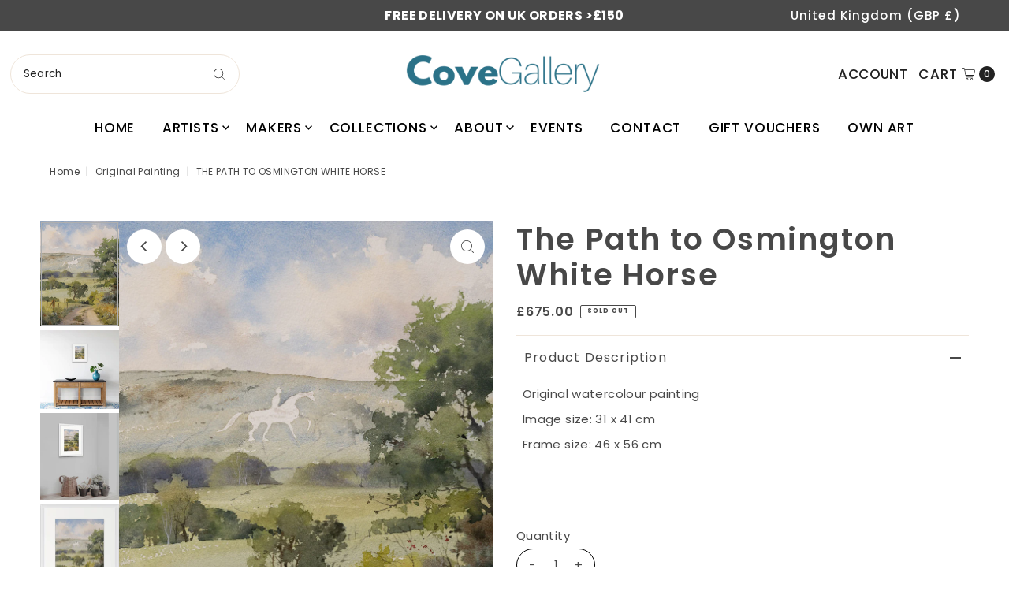

--- FILE ---
content_type: text/html; charset=utf-8
request_url: https://covegallery.co.uk/products/the-path-to-osmington-white-horse?view=listing
body_size: 1273
content:




<template data-html="listing">

  <div class="product-index-inner">
  
    <div class="so icn">Sold Out</div>
  

  <div class="prod-image">
    <a href="/products/the-path-to-osmington-white-horse" title="The Path to Osmington White Horse">
      <div class="reveal">



<div class="box-ratio " style="padding-bottom: 132.8125%;">
  <img src="//covegallery.co.uk/cdn/shop/files/ThePathtoOsmingtonWhiteHorse-41cmx31cm.jpg?v=1692451991&amp;width=500" alt="" srcset="//covegallery.co.uk/cdn/shop/files/ThePathtoOsmingtonWhiteHorse-41cmx31cm.jpg?v=1692451991&amp;width=200 200w, //covegallery.co.uk/cdn/shop/files/ThePathtoOsmingtonWhiteHorse-41cmx31cm.jpg?v=1692451991&amp;width=300 300w, //covegallery.co.uk/cdn/shop/files/ThePathtoOsmingtonWhiteHorse-41cmx31cm.jpg?v=1692451991&amp;width=400 400w, //covegallery.co.uk/cdn/shop/files/ThePathtoOsmingtonWhiteHorse-41cmx31cm.jpg?v=1692451991&amp;width=500 500w" width="500" height="664" loading="lazy" sizes="(min-width: 1601px) 2000px,(min-width: 768px) and (max-width: 1600px) 1200px,(max-width: 767px) 100vw, 900px">
</div>
<noscript><img src="//covegallery.co.uk/cdn/shop/files/ThePathtoOsmingtonWhiteHorse-41cmx31cm.jpg?v=1692451991&amp;width=500" alt="" srcset="//covegallery.co.uk/cdn/shop/files/ThePathtoOsmingtonWhiteHorse-41cmx31cm.jpg?v=1692451991&amp;width=352 352w, //covegallery.co.uk/cdn/shop/files/ThePathtoOsmingtonWhiteHorse-41cmx31cm.jpg?v=1692451991&amp;width=500 500w" width="500" height="664"></noscript>


          
            <div class="hidden">
               



<div class="box-ratio first-image" style="padding-bottom: 100.0%;">
  <img src="//covegallery.co.uk/cdn/shop/files/WoodenTable_4.jpg?v=1693416881&amp;width=500" alt="The Path to Osmington White Horse" srcset="//covegallery.co.uk/cdn/shop/files/WoodenTable_4.jpg?v=1693416881&amp;width=200 200w, //covegallery.co.uk/cdn/shop/files/WoodenTable_4.jpg?v=1693416881&amp;width=300 300w, //covegallery.co.uk/cdn/shop/files/WoodenTable_4.jpg?v=1693416881&amp;width=400 400w, //covegallery.co.uk/cdn/shop/files/WoodenTable_4.jpg?v=1693416881&amp;width=500 500w" width="500" height="500" loading="lazy" sizes="(min-width: 1601px) 2000px,(min-width: 768px) and (max-width: 1600px) 1200px,(max-width: 767px) 100vw, 900px">
</div>
<noscript><img src="//covegallery.co.uk/cdn/shop/files/WoodenTable_4.jpg?v=1693416881&amp;width=500" alt="The Path to Osmington White Horse" srcset="//covegallery.co.uk/cdn/shop/files/WoodenTable_4.jpg?v=1693416881&amp;width=352 352w, //covegallery.co.uk/cdn/shop/files/WoodenTable_4.jpg?v=1693416881&amp;width=500 500w" width="500" height="500"></noscript>

             </div>
          
</div>
    </a>
  </div>

  
    <div class="product__grid--buttons">
      
        <button class="quick-view-8090447970527 product-listing__quickview-trigger js-modal-open js-quickview-trigger" type="button" name="button" data-wau-modal-target="quickview" data-product-url="/products/the-path-to-osmington-white-horse?view=quick">
          <svg class="vantage--icon-theme-search " version="1.1" xmlns="http://www.w3.org/2000/svg" xmlns:xlink="http://www.w3.org/1999/xlink" x="0px" y="0px"
     viewBox="0 0 20 20" height="18px" xml:space="preserve">
      <g class="hover-fill" fill="var(--directional-color)">
        <path d="M19.8,19.1l-4.6-4.6c1.4-1.5,2.2-3.6,2.2-5.8c0-4.8-3.9-8.7-8.7-8.7S0,3.9,0,8.7s3.9,8.7,8.7,8.7
        c2.2,0,4.2-0.8,5.8-2.2l4.6,4.6c0.2,0.2,0.5,0.2,0.7,0C20.1,19.6,20.1,19.3,19.8,19.1z M1,8.7C1,4.5,4.5,1,8.7,1
        c4.2,0,7.7,3.4,7.7,7.7c0,4.2-3.4,7.7-7.7,7.7C4.5,16.4,1,13,1,8.7z"/>
      </g>
    <style>.product-listing__quickview-trigger .vantage--icon-theme-search:hover .hover-fill { fill: var(--directional-color);}</style>
    </svg>








        </button>
      

      
    </div>
  

</div>

<div class="product-info">
  <div class="product-info-inner">
    <h3 class="product-title h5">
      <a href="/products/the-path-to-osmington-white-horse">
        The Path to Osmington White Horse
      </a>
    </h3>
    
      <p class="product-vendor">Oliver Pyle</p>
    

<div class="price price--listing price--sold-out "
><dl class="price__regular">
    <dt>
      <span class="visually-hidden visually-hidden--inline">Regular Price</span>
    </dt>
    <dd>
      <span class="price-item price-item--regular">£675.00
</span>
    </dd>
  </dl>
  <dl class="price__sale">
    <dt>
      <span class="visually-hidden visually-hidden--inline">Sale Price</span>
    </dt>
    <dd>
      <span class="price-item price-item--sale">£675.00
</span>
    </dd>
    <dt>
      <span class="visually-hidden visually-hidden--inline">Regular Price</span>
    </dt>
    <dd>
      <s class="price-item price-item--regular">
        
      </s>
    </dd>
  </dl>
  <dl class="price__unit">
    <dt>
      <span class="visually-hidden visually-hidden--inline">Unit Price</span>
    </dt>
    <dd class="price-unit-price"><span></span><span aria-hidden="true">/</span><span class="visually-hidden">per&nbsp;</span><span></span></dd>
  </dl>
</div>


    <div class="clear"></div>

    <div class="product_listing_options"></div><!-- /.product_listing_options -->

  </div>
</div>


</template>
